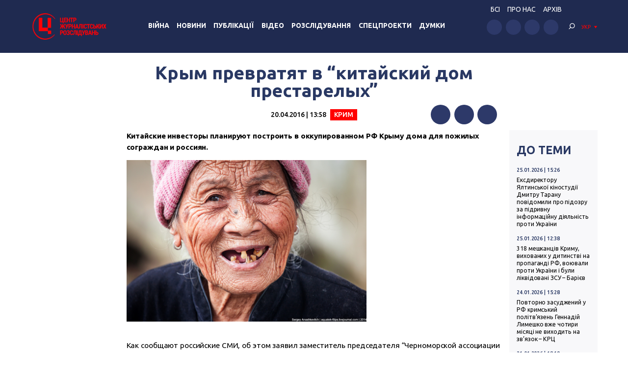

--- FILE ---
content_type: text/css
request_url: https://investigator.org.ua/wp-content/themes/investigator_v2/style.css?c=1769419479&ver=6.3.2
body_size: 2316
content:
/*
Theme Name: Investigator V2
Author: Ruslan Ratych
Version: 1.0
*/

#wpadminbar { position: fixed;}

.admin-bar .header._home { top:32px;}
@media screen and (max-width: 782px) {
    .admin-bar .header._home { top:46px;}
}

body.single-post { padding: 0;}

/* lang menu */
.lang-dropdown:hover .language-chooser {
  visibility: visible;
  opacity: 1;
}
.language-chooser {
  position: absolute;
  top: 100%;
  left: -1rem;
  right: -1rem;
  background: #FF0000;
  z-index: 700;
  visibility: hidden;
  opacity: 0;
  transition: 0.3s;
  padding: 0.5rem 0;
}
@media screen and (max-width: 1000px) {
  .language-chooser {
    visibility: visible;
    opacity: 1;
    position: static;
    display: flex;
    align-items: center;
    justify-content: center;
  }
}
.language-chooser li a {
  line-height: 1.7;
  padding: 0 1rem;
  display: block;
  font-weight: bold;
}
@media (hover: hover) {
  .language-chooser li a:hover {
    opacity: 0.7;
  }
}
.language-chooser li.active a {
  display: none;
}
@media screen and (max-width: 1000px) {
  .language-chooser li.active a {
    display: flex;
    background: #293863;
  }
}

h1 mark { background: none; color:#f00;}

.content.content-longread { max-width: 1150px;}

.post .post__title { font-size: 2rem; line-height: 1.4;}
.post.post-big .post__title { font-size: 3rem; line-height: 1.3;}
.post .post__video { display: block; position: absolute; margin: 0; top:1.8rem; right:1.8rem; z-index: 2;}
.post .authors-wrap { display: flex; flex-wrap:wrap;}
.post .post-author-row { display: flex; align-items: center; margin-right:1.5rem;}
.post .post-author-row:last-child { margin-right: 0;}
.post .post-author-row .post__author { margin-right: 0; padding: 0.3rem 0.8rem 0.5rem; font-size: 0.7em; max-width: 100px; }
.post .post__author-thumb { display: block;}
.post .post__author-thumb .post__author-thumb-item { width: 4rem; height: 4rem; margin-right: 0.8rem;}

.post-list._publications .post__title { font-size: 2.8rem;}
.post-list._publications .post-big .post__title { font-size: 3rem;}
.post__title__sidebar {font-size:2rem; font-weight:bold}

.single-post-row { margin-bottom: 3rem;}
.single-post__share .addtoany_list { padding: 0.5rem 0; display: flex;}
.single-post__share .addtoany_list a { padding: 0; margin-right: 1rem; display: block;}
.single-post__share .addtoany_list a .a2a_svg { display: block; position: relative; background: #2D3969 !important; border-radius: 50% !important;}
.single-post__share .addtoany_list a .a2a_svg svg { display: none;}
.single-post__share .addtoany_list a .a2a_svg:before { content:''; display: block; width: 16px; height: 16px; position: absolute; top:50%; left:50%; transform:translate(-50%,-50%); background-repeat: no-repeat; background-position: center; background-size:contain;}
.single-post__share .addtoany_list a .a2a_s_facebook:before { background-image:url(images/icons/facebook.svg);}
.single-post__share .addtoany_list a .a2a_s_twitter:before { background-image:url(images/icons/twitter.svg);}
.single-post__share .addtoany_list a .a2a_s_telegram:before { background-image:url(images/icons/telegram.svg);}
.single-post__share .addtoany_list a:hover .a2a_svg { background: #FF0000 !important; opacity: 1;}

.alignnone { margin:0 3rem 2rem 0; max-width: 100%;}
.aligncenter { display: block; margin:0.5rem auto 2rem;}
.alignright { float: right; margin: 0.5rem 0 2rem 3rem;}
.alignleft { float: left; margin:0.5rem 3rem 2rem 0;}
.entry-content img { margin-bottom: 2rem;}
.entry-content .wp-caption img { display: block; margin: 0;}
.entry-content h2, .entry-content h3 { margin-top: 3rem;}
.entry-content h2:first-child, .entry-content h3:first-child { margin-top: 0;}
.wp-caption .wp-caption-text { display: block; font-size: 1.6rem; margin: 1rem 0 0; font-style:italic;}
.entry-content iframe { display: block; max-width: 100%; margin-bottom: 2rem;}
.entry-content iframe[src*="youtu"] { width: 100%; height: auto; aspect-ratio: 16/9;}

.popper-info-box { margin-right:-3px;}
.popper-info-box .popper-word {transition:0.16s;}
.popper-info-box:hover .popper-word { color: rgba(30,30,36,0.7);}
.popper-btn-box { display: inline-block; position: relative; margin-top: -0.2rem; margin-bottom: -0.2rem;}
.popper-btn { display: inline-block; width: 2rem; height: 2rem; background: #999; color:#fff; border-radius: 50%; font-size:1.8rem; padding-right:0.2rem; line-height:2rem; text-align: center; font-style:italic; font-weight: 900; cursor: pointer;}
.popper-btn:hover {background: #000; color:#999; }
.popper-info-box:hover .popper-btn, .popper-btn-box.popper-active .popper-btn { color:#fff;}
.popper-box { width: 24rem; background: #fff; border: 1px solid #D9D9D9; box-shadow: 0px 0px 1rem rgba(0, 0, 0, 0.15); padding:1.6rem; text-align:left; font-size: 1.4rem; line-height: 1.8rem; border-radius: 1rem; color: #000; opacity: 0; visibility: hidden; pointer-events: none; position: absolute; top:50%; transform: translateY(-50%); transition: opacity .16s; z-index: 150;}
.popper-box:before { content:''; display: block; position: absolute; left:-4.4rem; right:-4.4rem; top:0; bottom:0; z-index: -1;}
.popper-right .popper-box { right:4rem;}
.popper-left .popper-box { left:4rem;}
.popper-active .popper-box, .popper-btn-box:hover .popper-box { visibility: visible; opacity: 1; pointer-events: all;}

.more-article { padding-top: 0;}

.news .news__desc { overflow: hidden; text-overflow: ellipsis; display: -webkit-box; -webkit-line-clamp: 3; -webkit-box-orient: vertical;}

.content-search { margin-bottom: 2rem;}
.content-search .search__form { display: flex; max-width: 600px;}
.content-search .search__form .search-form__input { background: rgba(20,101,97,0.03); font-size: 1.8rem; height: 60px; padding: 0 2rem;}
.content-search .search__form .btn { font-size: 1.8rem; height: 60px; padding: 0 3.5rem;}
.search-filters { margin-bottom: 2rem;}

.calendar-wrap {}
.calendar-wrap .year-caption { display: flex; justify-content: center; margin-bottom:3rem; font-size:3rem; line-height: 4rem; font-weight:bold; color:#293863;}
.calendar-wrap .year-caption-prev, .calendar-wrap .year-caption-next { margin:0 5px;}
.calendar-wrap .year-caption-prev svg, .calendar-wrap .year-caption-next svg { display: block;}
.calendar-wrap .year-caption-prev svg path, .calendar-wrap .year-caption-next svg path { stroke:#293863;}
.calendar-wrap .year-caption-prev:hover svg path, .calendar-wrap .year-caption-next:hover svg path { stroke:#f00;}
.calendar-entry { display: flex; flex-wrap:wrap; margin: 0 -1.5rem;}
.calendar-wrap .calendar-archives { width:33.33%; flex-shrink: 0; padding:0 1.5rem; margin-bottom:3rem;}
.calendar-wrap.calendar-month .calendar-archives { width:100%;}
.calendar-wrap .calendar-archives>.archives-years>.year { position:relative; top:auto; left:auto; margin-left:0; z-index:1;}
.calendar-wrap .calendar-archives.twentyfourteenlight .calendar-navigation { background-color:#293863;}
.calendar-wrap .calendar-archives.twentyfourteenlight .calendar-navigation>.menu-container { height:4rem;}
.calendar-wrap .calendar-archives.twentyfourteenlight .calendar-navigation>.menu-container>a.title { height:4rem; line-height:4rem; font-size: 2rem; text-transform: uppercase; font-weight: bold;}
.calendar-wrap .calendar-archives.twentyfourteenlight .weekdays, .calendar-wrap .calendar-archives.twentyfourteenlight>.archives-years { background: rgba(20,101,97,0.03);}
.calendar-wrap .calendar-archives.twentyfourteenlight .weekdays { padding-top: 0.5rem;}
.calendar-wrap .calendar-archives.twentyfourteenlight>.archives-years { padding-bottom:1rem;}
.calendar-wrap .calendar-archives.twentyfourteenlight .month, .calendar-wrap .calendar-archives.twentyfourteenlight .day { background:none; color:#000; border:none; font-size: 2rem; line-height: 3rem;}
.calendar-wrap .calendar-archives.twentyfourteenlight .day { padding: 0; color:rgba(0,0,0,0.2);}
.calendar-wrap .calendar-archives.twentyfourteenlight .day.has-posts a {padding: 0 !important;}
.calendar-wrap .calendar-archives.twentyfourteenlight .calendar-navigation>.menu-container>ul.menu { box-shadow:none; background-color:#e6e9ee;}
.calendar-wrap .calendar-archives.twentyfourteenlight .month.has-posts a, .calendar-wrap .calendar-archives.twentyfourteenlight .day.has-posts a, .calendar-wrap .calendar-archives.twentyfourteenlight .calendar-navigation>.menu-container li>a, .calendar-wrap .calendar-archives.twentyfourteenlight .calendar-navigation>.menu-container li>a.selected, .calendar-wrap .calendar-archives.twentyfourteenlight .calendar-navigation>.menu-container li>a.selected:hover { background:none; color:#000;}
.calendar-wrap .calendar-archives.twentyfourteenlight .month.has-posts a:hover, .calendar-wrap .calendar-archives.twentyfourteenlight .day.has-posts a:hover, .calendar-wrap .calendar-archives.twentyfourteenlight .day.has-posts a.current, .calendar-wrap .calendar-archives.twentyfourteenlight .calendar-navigation>.prev-year:hover, .calendar-wrap .calendar-archives.twentyfourteenlight .calendar-navigation>.next-year:hover, .calendar-wrap .calendar-archives.twentyfourteenlight .calendar-navigation>.menu-container li>a:hover { background-color:#293863; color:#fff;}
.calendar-wrap .calendar-archives.twentyfourteenlight .calendar-navigation>.menu-container:hover>.arrow-down { background-color:#293863;}
.calendar-wrap .calendar-archives.twentyfourteenlight .calendar-navigation>.prev-year:hover, .calendar-wrap .calendar-archives.twentyfourteenlight .calendar-navigation>.next-year:hover, .calendar-wrap .calendar-archives.twentyfourteenlight .calendar-navigation>.menu-container>.arrow-down:hover { background-color:#f00;}
.calendar-wrap .calendar-archives.twentyfourteenlight .day.weekday { font-weight:normal; color:#000; font-size: 1.4rem;}
.calendar-archives .prev-month, .calendar-archives .next-month { position: relative; display: table-cell; height:4rem; vertical-align: middle; width: 4rem; font-size:3rem; text-align: center; color:#293863;}
.calendar-archives .prev-month:hover, .calendar-archives .next-month:hover { background-color:#c00; color:#fff;}

.gijn-logowrapper { display: block; margin-top: 2.5rem;}

@media screen and (max-width: 1000px) {
    .admin-bar .header { top:32px;}
}

@media screen and (max-width: 782px) {
    .admin-bar .header { top:46px;}
}

@media screen and (max-width: 767px) {
    .mobile-hide { display: none !important;}
    
    .title-30 { padding-bottom: 0;}
    
    .offer .post .post__thumb, .single-post .single-post__thumb .thumb { padding-bottom: 100%;}
    .post .post__full-width .post__title-white { font-size:2.2rem; margin-bottom: 0;}
    
    .post .post__title, .post.post-big .post__title, .post-list._publications .post__title { font-size: 2.4rem; line-height:1.25;}
    .post-list._adaptive-type .post__video { top:1.8rem; bottom:auto; right:1.8rem;}
    .post .authors-wrap { display: block; padding: 0.6rem 1rem; background: #293863; margin-bottom: 1rem;}
    .post-list._adaptive-type .post .authors-wrap { background: none; padding: 0;}
    .post .post__author-thumb { display: none;}
    .post .post-author-row { width:auto; display: inline; margin-right: 0;}    
    .post .post-author-row .post__author { padding: 0; margin: 0; max-width: none;}
    .post .post-author-row .post__author:after { content:', ';}
    .post .post-author-row:last-child .post__author:after { content:none;}
    .post-list._adaptive-type .post__category { z-index: 1;}
    .publications .post__body .post__full-width { order:-1; margin-bottom:1rem;}
    .publications .post-list._adaptive-type .post__date { position: absolute; width: 100%; text-align: right; right: 0; bottom: calc(100% + 15px); margin: 0; color: #fff; background: #293863; height: 4rem; line-height: 4rem; padding: 0 1.5rem;}
    
    .alignnone, .aligncenter, .alignright, .alignleft { display: block; float: none; margin:0.5rem auto 2rem;}

    .calendar-wrap .calendar-archives { width:50%;}
}

@media screen and (max-width: 576px) {
    .calendar-wrap { margin-left: -20px; margin-right: -20px;}
    .calendar-wrap .calendar-archives { width:100%;}
}